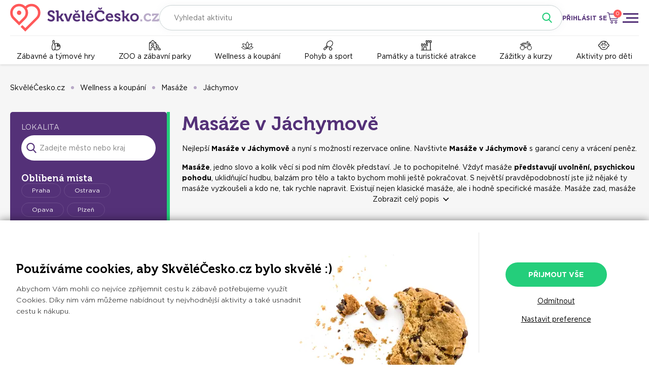

--- FILE ---
content_type: text/html; charset=UTF-8
request_url: https://www.skvelecesko.cz/masaze/jachymov
body_size: 12671
content:
<!DOCTYPE html><html lang="cs" style=""><head><meta charset="utf-8" /><title>Masáže v Jáchymově | SkvěléČesko.cz</title><base href="https://www.skvelecesko.cz/" /><meta name="author" content="SkvěléČesko.cz" /><meta name="robots" content="index,follow" /><meta name="robots" content="max-image-preview:large" />  <meta name="viewport" content="width=device-width, initial-scale=1" /><meta name="theme-color" content="#ff5859" /><meta property="og:site_name" content="SkvěléČesko.cz" /><meta property="og:type" content="article" /><meta property="og:title" content="Masáže v Jáchymově | SkvěléČesko.cz" />  <link rel="canonical" href="https://www.skvelecesko.cz/masaze/jachymov" /><meta property="og:url" content="https://www.skvelecesko.cz/masaze/jachymov" />   <meta name="description" content="Nejlepší Masáže v Jáchymově a nyní s možností rezervace online. Navštivte Masáže v Jáchymově s garancí ceny a vrácení peněz." /><meta property="og:description" content="Nejlepší Masáže v Jáchymově a nyní s možností rezervace online. Navštivte Masáže v Jáchymově s garancí ceny a vrácení peněz." />   <link href="inc/css/core.css?v=1768524022" rel="stylesheet" /><link rel="icon" type="image/png" href="favicon-16x16.png" sizes="16x16" /><link rel="icon" type="image/png" href="favicon-32x32.png" sizes="32x32" />  <meta name="p:domain_verify" content="e6227d21b606329cd623c3a662106356" />  <script> window.dataLayer = window.dataLayer || []; function gtag(){dataLayer.push(arguments);} gtag('consent', 'default', { ad_user_data: 'denied', ad_personalization: 'denied', ad_storage: 'denied', analytics_storage: 'denied', security_storage: 'granted' }); gtag('consent', 'update', { ad_user_data: 'denied', ad_personalization: 'denied', ad_storage: 'denied', analytics_storage: 'denied' }); gtag('js', new Date()); gtag('config', 'G-FYPXDH5P4B'); (function(w,d,s,l,i){w[l]=w[l]||[];w[l].push({'gtm.start': new Date().getTime(),event:'gtm.js'});var f=d.getElementsByTagName(s)[0], j=d.createElement(s),dl=l!='dataLayer'?'&l='+l:'';j.async=true;j.src= 'https://www.googletagmanager.com/gtm.js?id='+i+dl;f.parentNode.insertBefore(j,f); })(window,document,'script','dataLayer','GTM-TDZGVTT'); </script><script async src="https://www.googletagmanager.com/gtag/js?id=G-FYPXDH5P4B"></script>  <script> !function(f,b,e,v,n,t,s) {if(f.fbq)return;n=f.fbq=function(){n.callMethod? n.callMethod.apply(n,arguments):n.queue.push(arguments)}; if(!f._fbq)f._fbq=n;n.push=n;n.loaded=!0;n.version='2.0'; n.queue=[];t=b.createElement(e);t.async=!0; t.src=v;s=b.getElementsByTagName(e)[0]; s.parentNode.insertBefore(t,s)}(window, document,'script', 'https://connect.facebook.net/en_US/fbevents.js'); fbq('consent', 'revoke'); fbq('init', '323682872340839'); fbq('track', 'PageView');  </script><script> var seznam_retargeting_id = 104591; var rc = rc || {}; rc.consent = 0; </script><script src="https://c.imedia.cz/js/retargeting.js"></script><script> window.smartlook||(function(d) { var o=smartlook=function(){ o.api.push(arguments)},h=d.getElementsByTagName('head')[0]; var c=d.createElement('script');o.api=new Array();c.async=true;c.type='text/javascript'; c.charset='utf-8';c.src='https://web-sdk.smartlook.com/recorder.js';h.appendChild(c); })(document); smartlook('init', '6590377543e6fb36219c0da4d7a8cc91a9466a5b', { cookies: false, region: 'eu' }); </script><script>  window.uetq = window.uetq || []; window.uetq.push('consent', 'default', { ad_storage: 'denied' }); window.uetq.push('consent', 'update', { ad_storage: 'denied' }); (function(w,d,t,r,u) { var f,n,i; w[u]=w[u]||[],f=function() { var o={ti:"343132807", enableAutoSpaTracking: true}; o.q=w[u],w[u]=new UET(o),w[u].push("pageLoad") }, n=d.createElement(t),n.src=r,n.async=1,n.onload=n.onreadystatechange=function() { var s=this.readyState; s&&s!=="loaded"&&s!=="complete"||(f(),n.onload=n.onreadystatechange=null) }, i=d.getElementsByTagName(t)[0],i.parentNode.insertBefore(n,i) }) (window,document,"script","//bat.bing.com/bat.js","uetq"); </script><script async src="inc/js/core.js?v=1768524022"></script> </head><body class=""><noscript><iframe src="https://www.googletagmanager.com/ns.html?id=GTM-TDZGVTT" height="0" width="0" style="display:none;visibility:hidden"></iframe></noscript>   <div class="main-menu x-mousedrag"><a class="close" href="javascript:" x:fn="menuToggle"></a><div class="title">Rezervace aktivit</div>   <a class="link folder" href="zabavne-a-tymove-hry" x:fn="folderToggle">Zábavné a týmové hry</a><div class="folder-content blind"><a class="link sub" href="zabavne-a-tymove-hry">Všechny podkategorie</a>  <a class="link sub" href="zabavne-a-tymove-hry?id_category[]=1207&amp;id_category[]=1107">Bowling</a>  <a class="link sub" href="zabavne-a-tymove-hry?id_category[]=1207&amp;id_category[]=1208">Golf pro partu</a>  <a class="link sub" href="zabavne-a-tymove-hry?id_category[]=1207&amp;id_category[]=1103">Hospodský kvíz</a>  <a class="link sub" href="zabavne-a-tymove-hry?id_category[]=1207&amp;id_category[]=1104">Laser game</a>  <a class="link sub" href="zabavne-a-tymove-hry?id_category[]=1207&amp;id_category[]=1108">Lukohra</a>  <a class="link sub" href="zabavne-a-tymove-hry?id_category[]=1207&amp;id_category[]=1148">Motokáry</a>  <a class="link sub" href="zabavne-a-tymove-hry?id_category[]=1207&amp;id_category[]=1234">Nerf</a>  <a class="link sub" href="zabavne-a-tymove-hry?id_category[]=1207&amp;id_category[]=1191">Netradiční hry pro partu</a>  <a class="link sub" href="zabavne-a-tymove-hry?id_category[]=1207&amp;id_category[]=1190">Paintball a airsoft</a>  <a class="link sub" href="zabavne-a-tymove-hry?id_category[]=1207&amp;id_category[]=1210">Sport pro partu</a>  <a class="link sub" href="zabavne-a-tymove-hry?id_category[]=1207&amp;id_category[]=1246">Teambuildingy a skupinové aktivity</a>  <a class="link sub" href="zabavne-a-tymove-hry?id_category[]=1207&amp;id_category[]=1189">Únikové hry</a>  </div>    <a class="link folder" href="zoo-a-zabavni-parky" x:fn="folderToggle">ZOO a zábavní parky</a><div class="folder-content blind"><a class="link sub" href="zoo-a-zabavni-parky">Všechny podkategorie</a>  <a class="link sub" href="zoo-a-zabavni-parky?id_category[]=1206&amp;id_category[]=1203">Lanová a sportovní centra</a>  <a class="link sub" href="zoo-a-zabavni-parky?id_category[]=1206&amp;id_category[]=1204">Zábavně vzdělávací parky</a>  <a class="link sub" href="zoo-a-zabavni-parky?id_category[]=1206&amp;id_category[]=1202">Zábavní parky a dětská centra</a>  <a class="link sub" href="zoo-a-zabavni-parky?id_category[]=1206&amp;id_category[]=1205">ZOO a farmaparky</a>  </div>    <a class="link folder" href="wellness-a-koupani" x:fn="folderToggle">Wellness a koupání</a><div class="folder-content blind"><a class="link sub" href="wellness-a-koupani">Všechny podkategorie</a>  <a class="link sub" href="wellness-a-koupani?id_category[]=1171&amp;id_category[]=1169">Aquaparky, bazény a koupaliště</a>  <a class="link sub" href="wellness-a-koupani?id_category[]=1171&amp;id_category[]=1004">Kosmetické služby</a>  <a class="link sub" href="wellness-a-koupani?id_category[]=1171&amp;id_category[]=1005">Masáže</a>  <a class="link sub" href="wellness-a-koupani?id_category[]=1171&amp;id_category[]=1007">Solárium</a>  <a class="link sub" href="wellness-a-koupani?id_category[]=1171&amp;id_category[]=1008">Solná jeskyně</a>  <a class="link sub" href="wellness-a-koupani?id_category[]=1171&amp;id_category[]=1170">Wellness centra, sauny a vířivky</a>  </div>    <a class="link folder" href="pohyb-a-sport" x:fn="folderToggle">Pohyb a sport</a><div class="folder-content blind"><a class="link sub" href="pohyb-a-sport">Všechny podkategorie</a>  <a class="link sub" href="pohyb-a-sport?id_category[]=1188&amp;id_category[]=1176">Bojové sporty</a>  <a class="link sub" href="pohyb-a-sport?id_category[]=1188&amp;id_category[]=1186">Cyklistika, koloběžky a rekreační sporty</a>  <a class="link sub" href="pohyb-a-sport?id_category[]=1188&amp;id_category[]=1175">Fitness</a>  <a class="link sub" href="pohyb-a-sport?id_category[]=1188&amp;id_category[]=1177">Golf a minigolf</a>  <a class="link sub" href="pohyb-a-sport?id_category[]=1188&amp;id_category[]=1183">Gymnastické sporty</a>  <a class="link sub" href="pohyb-a-sport?id_category[]=1188&amp;id_category[]=1179">Kolektivní sporty</a>  <a class="link sub" href="pohyb-a-sport?id_category[]=1188&amp;id_category[]=1181">Kulečník a šipky</a>  <a class="link sub" href="pohyb-a-sport?id_category[]=1188&amp;id_category[]=1182">Lezení</a>  <a class="link sub" href="pohyb-a-sport?id_category[]=1188&amp;id_category[]=1212">Půjčovny</a>  <a class="link sub" href="pohyb-a-sport?id_category[]=1188&amp;id_category[]=1178">Raketové sporty</a>  <a class="link sub" href="pohyb-a-sport?id_category[]=1188&amp;id_category[]=1070">Rybaření</a>  <a class="link sub" href="pohyb-a-sport?id_category[]=1188&amp;id_category[]=1184">Šachy a šachové kurzy</a>  <a class="link sub" href="pohyb-a-sport?id_category[]=1188&amp;id_category[]=1085">Taneční kurz</a>  <a class="link sub" href="pohyb-a-sport?id_category[]=1188&amp;id_category[]=1187">Vodní sporty</a>  <a class="link sub" href="pohyb-a-sport?id_category[]=1188&amp;id_category[]=1185">Výlety a procházky</a>  <a class="link sub" href="pohyb-a-sport?id_category[]=1188&amp;id_category[]=1180">Zimní sporty</a>  </div>    <a class="link folder" href="pamatky-a-turisticke-atrakce" x:fn="folderToggle">Památky a turistické atrakce</a><div class="folder-content blind"><a class="link sub" href="pamatky-a-turisticke-atrakce">Všechny podkategorie</a>  <a class="link sub" href="pamatky-a-turisticke-atrakce?id_category[]=1174&amp;id_category[]=1172">Hrady, zámky a památky</a>  <a class="link sub" href="pamatky-a-turisticke-atrakce?id_category[]=1174&amp;id_category[]=1173">Muzea a galerie</a>  <a class="link sub" href="pamatky-a-turisticke-atrakce?id_category[]=1174&amp;id_category[]=1023">Prohlídka jeskyní</a>  </div>    <a class="link folder" href="zazitky-a-kurzy" x:fn="folderToggle">Zážitky a kurzy</a><div class="folder-content blind"><a class="link sub" href="zazitky-a-kurzy">Všechny podkategorie</a>  <a class="link sub" href="zazitky-a-kurzy?id_category[]=1200&amp;id_category[]=1133">Akce</a>  <a class="link sub" href="zazitky-a-kurzy?id_category[]=1200&amp;id_category[]=1195">Auto-moto zážitky</a>  <a class="link sub" href="zazitky-a-kurzy?id_category[]=1200&amp;id_category[]=1197">Čtyřkolky</a>  <a class="link sub" href="zazitky-a-kurzy?id_category[]=1200&amp;id_category[]=1209">Degustační zážitky</a>  <a class="link sub" href="zazitky-a-kurzy?id_category[]=1200&amp;id_category[]=1233">Exkurze</a>  <a class="link sub" href="zazitky-a-kurzy?id_category[]=1200&amp;id_category[]=1199">Kurzy</a>  <a class="link sub" href="zazitky-a-kurzy?id_category[]=1200&amp;id_category[]=1148">Motokáry</a>  <a class="link sub" href="zazitky-a-kurzy?id_category[]=1200&amp;id_category[]=1196">Segway</a>  <a class="link sub" href="zazitky-a-kurzy?id_category[]=1200&amp;id_category[]=1194">Virtuální realita a simulátory</a>  <a class="link sub" href="zazitky-a-kurzy?id_category[]=1200&amp;id_category[]=1198">Zážitkové střílení</a>  <a class="link sub" href="zazitky-a-kurzy?id_category[]=1200&amp;id_category[]=1211">Zážitky na vodě</a>  <a class="link sub" href="zazitky-a-kurzy?id_category[]=1200&amp;id_category[]=1193">Zážitky se zvířaty</a>  <a class="link sub" href="zazitky-a-kurzy?id_category[]=1200&amp;id_category[]=1192">Zážitky ve vzduchu</a>  </div>    <a class="link folder" href="aktivity-pro-deti-a-rodinu" x:fn="folderToggle">Aktivity pro děti</a><div class="folder-content blind"><a class="link sub" href="aktivity-pro-deti-a-rodinu">Všechny podkategorie</a>  <a class="link sub" href="aktivity-pro-deti-a-rodinu?id_category[]=1201&amp;id_category[]=1169">Aquaparky, bazény a koupaliště</a>  <a class="link sub" href="aktivity-pro-deti-a-rodinu?id_category[]=1201&amp;id_category[]=1216">Dětská hřiště a zábavní parky</a>  <a class="link sub" href="aktivity-pro-deti-a-rodinu?id_category[]=1201&amp;id_category[]=1213">Dětská muzea a galerie</a>  <a class="link sub" href="aktivity-pro-deti-a-rodinu?id_category[]=1201&amp;id_category[]=1215">Golf pro děti</a>  <a class="link sub" href="aktivity-pro-deti-a-rodinu?id_category[]=1201&amp;id_category[]=1217">Lanová centra, jump arény a sportovní parky</a>  <a class="link sub" href="aktivity-pro-deti-a-rodinu?id_category[]=1201&amp;id_category[]=1218">Naučná zábava</a>  <a class="link sub" href="aktivity-pro-deti-a-rodinu?id_category[]=1201&amp;id_category[]=1240">Únikové hry pro děti</a>  <a class="link sub" href="aktivity-pro-deti-a-rodinu?id_category[]=1201&amp;id_category[]=1205">ZOO a farmaparky</a>  </div>    <div class="separator"></div><div class="title">Pro zákazníky</div>  <a class="link" href="benefitni-programy">Benefitní programy</a>  <a class="link" href="co-je-skvelecesko-cz">Co je SkvěléČesko.cz</a>  <a class="link" href="jak-uplatnit-poukaz">Jak uplatnit poukaz</a>  <a class="link" href="poukaz">Originální dárkové poukazy</a>  <a class="link" href="ochrana-osobnich-udaju-full">Poučení o zpracování osobních údajů</a>  <a class="link" href="reklamace">Reklamace</a>  <a class="link" href="blog">Tipy na výlet</a>  <a class="link" href="obchodni-podminky-full">Všeobecné obchodní podmínky</a>  <div class="separator"></div><div class="title">Pro partnery</div>  <a class="link" href="prodavejte-na-skvelecesko-cz">Prodávejte na SkvěléČesko.cz</a>  <a class="link" href="booqito">Booqito – Moderní komplexní systém pro volnočasové aktivity</a>  <a class="link" href="affiliate-program">Affiliate program</a>  <a class="link" href="certifikovany-partner">Certifikovaný partner</a>  <a href="javascript:" class="title folder" x:fn="folderToggle">SkvěléČesko.cz</a><div class="folder-content blind">  <a class="link" href="kde-nas-najdete">Kde všude jsme</a>  <a class="link" href="kontakty">Kontakty</a>  <a class="link" href="ochrana-osobnich-udaju">Poučení o zpracování osobních údajů</a>  <a class="link" href="obchodni-podminky">Všeobecné obchodní podmínky</a>  <a class="link" href="pro-media">Pro média</a>  </div>  </div><header class="header"><div class="wrapper"><div class="top"><a class="logo" href="./" title="SkvěléČesko.cz - online rezervace aktivit"></a>  <div class="fulltext" x:controller:context=".x-controller.activities">  <div class="fw-select select-filterable fi-search fixed-bubbles" x:options:id="search" x:bubble:bodyclass="bub-fulltext"><input type="text" name="search" class="js-setstate input input-value" value="" placeholder="Vyhledat aktivitu" x:change:fn="fulltextChange" /><div class="dropdown dropdown-fullscreen blind"><div class="dropdown-header"><a class="close" href="javascript:" x:fn="bubbleClose"></a> Vyhledávání </div><div class="dropdown-content"><div class="filter fullscreen-filter"><input type="text" class="select-input-filter-2" placeholder="Vyhledejte konkrétní aktivitu" /></div><ul class="options">  </ul></div></div></div>  </div>  <a class="search-icon" href="javascript:" x:fn="phoneSearch"></a>  <a class="login-icon" href="javascript:" x:fn="login"></a><a class="login-link" href="javascript:" x:fn="login">PŘIHLÁSIT SE</a>  <a class="cart" href="javascript:" x:fn="cartPopup"><div class="cart-qty-count">0</div></a><a class="menu-open" href="javascript:" x:fn="menuToggle" title="Zobrazit menu"></a></div><div class="-af">  <a class="item icon-1207" href="zabavne-a-tymove-hry">Zábavné a týmové hry</a>  <a class="item icon-1206" href="zoo-a-zabavni-parky">ZOO a zábavní parky</a>  <a class="item icon-1171" href="wellness-a-koupani">Wellness a koupání</a>  <a class="item icon-1188" href="pohyb-a-sport">Pohyb a sport</a>  <a class="item icon-1174" href="pamatky-a-turisticke-atrakce">Památky a turistické atrakce</a>  <a class="item icon-1200" href="zazitky-a-kurzy">Zážitky a kurzy</a>  <a class="item icon-1201" href="aktivity-pro-deti-a-rodinu">Aktivity pro děti</a>  </div></div></header><div class="header-spacer"></div>      <div class="x-controller activities" x:controller:keepscroll x:controller:id="1" id="x1" data-state="{&quot;id_category&quot;:[1005],&quot;id_operator&quot;:[],&quot;region&quot;:555215,&quot;category&quot;:[],&quot;target&quot;:[],&quot;place&quot;:[],&quot;weather&quot;:[],&quot;eg_category&quot;:[],&quot;theme&quot;:[],&quot;language&quot;:[],&quot;game_type_3&quot;:[]}"><div class="wrapper"><ul class="-_y"><li><a class="-_z" href="./">SkvěléČesko.cz</a></li> <li><a class="-_z" href="wellness-a-koupani">Wellness a koupání</a><div class="-_0 blind"> <div><a href="aktivity-pro-deti-a-rodinu" class="-_1">Aktivity pro děti</a></div>  <div><a href="pamatky-a-turisticke-atrakce" class="-_1">Památky a turistické atrakce</a></div>  <div><a href="pohyb-a-sport" class="-_1">Pohyb a sport</a></div>  <div><a href="wellness-a-koupani" class="-_1 active">Wellness a koupání</a></div>  <div><a href="zabavne-a-tymove-hry" class="-_1">Zábavné a týmové hry</a></div>  <div><a href="zazitky-a-kurzy" class="-_1">Zážitky a kurzy</a></div>  <div><a href="zoo-a-zabavni-parky" class="-_1">ZOO a zábavní parky</a></div> </div></li><li><a class="-_z" href="masaze">Masáže</a><div class="-_0 blind"> <div><a href="aquaparky-bazeny-a-koupaliste" class="-_1">Aquaparky, bazény a koupaliště</a></div>  <div><a href="kosmeticke-sluzby" class="-_1">Kosmetické služby</a></div>  <div><a href="masaze" class="-_1 active">Masáže</a></div>  <div><a href="solarium" class="-_1">Solárium</a></div>  <div><a href="solna-jeskyne" class="-_1">Solná jeskyně</a></div>  <div><a href="wellness-centra-sauny-a-virivky" class="-_1">Wellness centra, sauny a vířivky</a></div> </div></li><li><a class="-_z" href="masaze/jachymov">Jáchymov</a></li> </ul></div><div class="wrapper wrapper-activities"><div class="filters"><div class="filters-header"><a class="close" href="javascript:" x:fn="filtersToggle"></a> Filtry </div><div class="filters-content scrollable">  <div class="-bn"><div class="label">LOKALITA</div><div class="-bf">  <div class="fw-select select-filterable fi-region" x:options:id="region"><a href="javascript:" class="input"><span class="input-placeholder">Zadejte město nebo kraj</span></a><input type="text" class="select-input-filter" placeholder="Napište název lokality" /><input type="hidden" name="region" class="input-value js-change-exec js-setstate" value="555215" x:change:fn="regionChange" /><div class="dropdown dropdown-fullscreen blind"><div class="dropdown-header"><a class="close" href="javascript:" x:fn="bubbleClose"></a> Lokalita </div><div class="dropdown-content"><div class="filter fullscreen-filter"><input type="text" class="select-input-filter-2" placeholder="Zadejte název města či kraje" /></div><ul class="options">  <li class="item" data-v="-1" xa="Moje poloha"><div class="my-location">Moje poloha</div></li>  <li class="item" data-v="3100" xa="Praha"><div class="location-autocomplete default"><strong>Praha</strong><span>okres</span><div class="arrow"></div></div></li>  <li class="item" data-v="3702" xa="Brno-město"><div class="location-autocomplete default"><strong>Brno-město</strong><span>okres</span><div class="arrow"></div></div></li>  <li class="item" data-v="3806" xa="Opava"><div class="location-autocomplete default"><strong>Opava</strong><span>okres</span><div class="arrow"></div></div></li>  <li class="item" data-v="3505" xa="Liberec"><div class="location-autocomplete default"><strong>Liberec</strong><span>okres</span><div class="arrow"></div></div></li>  <li class="item" data-v="27" xa="Středočeský kraj"><div class="location-autocomplete default"><strong>Středočeský kraj</strong><span>kraj</span><div class="arrow"></div></div></li>  <li class="item" data-v="555215">Jáchymov (okr. Karlovy Vary)</li>  </ul></div></div></div>  </div><div class="subtitle">Oblíbená místa</div><div class="places short">  <a class="item js-exec js-setstate" href="javascript:" data-state="region=554782">Praha</a>  <a class="item js-exec js-setstate" href="javascript:" data-state="region=554821">Ostrava</a>  <a class="item js-exec js-setstate" href="javascript:" data-state="region=505927">Opava</a>  <a class="item js-exec js-setstate" href="javascript:" data-state="region=554791">Plzeň</a>  <a class="item js-exec js-setstate" href="javascript:" data-state="region=569810">Hradec Králové</a>  <a class="item js-exec js-setstate" href="javascript:" data-state="region=500496">Olomouc</a>  <a class="item js-exec js-setstate" href="javascript:" data-state="region=555088">Havířov</a>  <a class="item js-exec js-setstate" href="javascript:" data-state="region=565971">Louny</a>  <a class="item js-exec js-setstate" href="javascript:" data-state="region=582786">Brno</a>  <a class="item js-exec js-setstate" href="javascript:" data-state="region=585751">Slavičín</a>  <a class="item js-exec js-setstate" href="javascript:" data-state="region=589217">Zlobice</a>  <a class="item js-exec js-setstate" href="javascript:" data-state="region=560294">Březová</a>  <a class="item js-exec js-setstate" href="javascript:" data-state="region=544256">České Budějovice</a>  <a class="item js-exec js-setstate" href="javascript:" data-state="region=562335">Děčín</a>  <a class="item js-exec js-setstate" href="javascript:" data-state="region=507016">Hlučín</a>  <a class="item js-exec js-setstate" href="javascript:" data-state="region=574988">Holice</a>  <a class="item js-exec js-setstate" href="javascript:" data-state="region=542687">Horní Bečva</a>  <a class="item js-exec js-setstate" href="javascript:" data-state="region=507270">Hradec nad Moravicí</a>  <a class="item js-exec js-setstate" href="javascript:" data-state="region=534447">Chodouň</a>  <a class="item js-exec js-setstate" href="javascript:" data-state="region=555215">Jáchymov</a>  <a class="item js-exec js-setstate" href="javascript:" data-state="region=574121">Jaroměř</a>  <a class="item js-exec js-setstate" href="javascript:" data-state="region=598917">Karviná</a>  <a class="item js-exec js-setstate" href="javascript:" data-state="region=555771">Klatovy</a>  <a class="item js-exec js-setstate" href="javascript:" data-state="region=583251">Kuřim</a>  <a class="item js-exec js-setstate" href="javascript:" data-state="region=555134">Pardubice</a>  <a class="item js-exec js-setstate" href="javascript:" data-state="region=590266">Třebíč</a>  <a class="item js-exec js-setstate" href="javascript:" data-state="region=554804">Ústí nad Labem</a>  <a class="item js-exec js-setstate" href="javascript:" data-state="region=565814">Úštěk</a>  </div><a class="more" href="javascript:" x:fn="placesMore">více oblíbených míst</a></div>  <div class="other">        <div class="group expanded"><a class="caption" href="javascript:" x:fn="groupToggle">POČASÍ</a>  <a class="arrow" href="javascript:" x:fn="groupToggle"></a></div><div class="group-content"><div class="weather"><label class="icon-checkbox"><input class="js-change-exec js-setstate" type="checkbox" name="weather[]" value="1" x:type="number" /><div class="icon sunny"></div></label><label class="icon-checkbox"><input class="js-change-exec js-setstate" type="checkbox" name="weather[]" value="2" x:type="number" /><div class="icon cloudy"></div></label><label class="icon-checkbox"><input class="js-change-exec js-setstate" type="checkbox" name="weather[]" value="4" x:type="number" /><div class="icon rainy"></div></label><label class="icon-checkbox"><input class="js-change-exec js-setstate" type="checkbox" name="weather[]" value="16" x:type="number" /><div class="icon windy"></div></label><label class="icon-checkbox"><input class="js-change-exec js-setstate" type="checkbox" name="weather[]" value="8" x:type="number" /><div class="icon snowy"></div></label></div></div><div class="-bo"></div>  <div class="group expanded"><a class="caption" href="javascript:" x:fn="groupToggle">MÍSTO KONÁNÍ</a>  <a class="arrow" href="javascript:" x:fn="groupToggle"></a></div><div class="group-content">  <label class="checkbox"><input class="js-change-exec js-setstate" type="checkbox" name="place[]" value="18" x:type="number"  /><span class="icon"></span><span class="text">on-line</span></label>  <label class="checkbox"><input class="js-change-exec js-setstate" type="checkbox" name="place[]" value="17" x:type="number"  /><span class="icon"></span><span class="text">venkovní</span></label>  <label class="checkbox"><input class="js-change-exec js-setstate" type="checkbox" name="place[]" value="16" x:type="number"  /><span class="icon"></span><span class="text">vnitřní</span></label>  </div>  <div class="-bo"></div><div class="group expanded"><a class="caption" href="javascript:" x:fn="groupToggle">CÍLOVÁ SKUPINA</a>  <a class="arrow" href="javascript:" x:fn="groupToggle"></a></div><div class="group-content">  <label class="checkbox"><input class="js-change-exec js-setstate" type="checkbox" name="target[]" value="15" x:type="number"  /><span class="icon"></span><span class="text">děti</span></label>  <label class="checkbox"><input class="js-change-exec js-setstate" type="checkbox" name="target[]" value="7" x:type="number"  /><span class="icon"></span><span class="text">jednotlivec</span></label>  <label class="checkbox"><input class="js-change-exec js-setstate" type="checkbox" name="target[]" value="8" x:type="number"  /><span class="icon"></span><span class="text">páry</span></label>  <label class="checkbox"><input class="js-change-exec js-setstate" type="checkbox" name="target[]" value="9" x:type="number"  /><span class="icon"></span><span class="text">rodina</span></label>  <label class="checkbox"><input class="js-change-exec js-setstate" type="checkbox" name="target[]" value="10" x:type="number"  /><span class="icon"></span><span class="text">skupina</span></label>  </div>   <input class="js-change-exec js-setstate fi-location" type="hidden" name="location" value="" /></div></div><div class="filters-footer"><a class="bt" href="javascript:" x:fn="filtersToggle">FILTROVAT</a></div><div class="ta-c">  <a class="toggle-map js-exec js-setstate" href="javascript:" data-state="view=1">zobrazit výpis na mapě</a>  </div></div><div class="right"><div class="-bj">  <div class="region field"><div class="label">Lokalita</div>  <div class="fw-select select-filterable fi-region" x:options:id="region"><a href="javascript:" class="input"><span class="input-placeholder">Zadejte město nebo kraj</span></a><input type="text" class="select-input-filter" placeholder="Napište název lokality" /><input type="hidden" name="region" class="input-value js-change-exec js-setstate" value="555215" x:change:fn="regionChange" /><div class="dropdown dropdown-fullscreen blind"><div class="dropdown-header"><a class="close" href="javascript:" x:fn="bubbleClose"></a> Lokalita </div><div class="dropdown-content"><div class="filter fullscreen-filter"><input type="text" class="select-input-filter-2" placeholder="Zadejte název města či kraje" /></div><ul class="options">  <li class="item" data-v="-1" xa="Moje poloha"><div class="my-location">Moje poloha</div></li>  <li class="item" data-v="3100" xa="Praha"><div class="location-autocomplete default"><strong>Praha</strong><span>okres</span><div class="arrow"></div></div></li>  <li class="item" data-v="3702" xa="Brno-město"><div class="location-autocomplete default"><strong>Brno-město</strong><span>okres</span><div class="arrow"></div></div></li>  <li class="item" data-v="3806" xa="Opava"><div class="location-autocomplete default"><strong>Opava</strong><span>okres</span><div class="arrow"></div></div></li>  <li class="item" data-v="3505" xa="Liberec"><div class="location-autocomplete default"><strong>Liberec</strong><span>okres</span><div class="arrow"></div></div></li>  <li class="item" data-v="27" xa="Středočeský kraj"><div class="location-autocomplete default"><strong>Středočeský kraj</strong><span>kraj</span><div class="arrow"></div></div></li>  <li class="item" data-v="555215">Jáchymov (okr. Karlovy Vary)</li>  </ul></div></div></div>  </div><div class="date field"><div class="label">Datum</div>  <div class="fw-dropdown multi-date x-service js-change-exec js-setstate" x:service="SvMultiDate" data-sender="date-ext"><a href="javascript:" class="input icon-date"><span class="input-placeholder">Kdykoliv</span><span class="input-choice"></span></a><div class="dropdown dropdown-fullscreen blind"><div class="dropdown-header"><a class="close" href="javascript:" x:fn="bubbleClose"></a> Datum </div><div class="dropdown-content"><div class="fx"><div class="from"><div class="date-input"> Datum od <input type="text" class="input-small fi-date_from" name="date_from" value="" readonly /></div></div><div class="to"><div class="date-input"> Datum do <input type="text" class="input-small fi-date_to" name="date_to" value="" readonly /></div></div></div><div class="fx"><div class="from"><div class="calendar-view"></div></div><div class="to"><div class="calendar-view"></div></div></div></div><div class="dropdown-footer"><a class="bt-anytime" href="javascript:">Nezadávat datum</a><a class="bt-close" href="javascript:">POTVRDIT DATUM</a></div></div></div>  </div>  <a class="filters-toggle" href="javascript:" x:fn="filtersToggle"></a>  </div><div class="-bc">  <div class="-bi">  <h1 class="title">   Masáže    v Jáchymově  </h1>   <p> Nejlepší <strong>Masáže v Jáchymově</strong> a nyní s možností rezervace online. Navštivte <strong>Masáže v Jáchymově</strong> s garancí ceny a vrácení peněz. </p>   <div class="shorted auto-shorted"> <p><strong>Masáže</strong>, jedno slovo a kolik věcí si pod ním člověk představí. Je to pochopitelné. Vždyť masáže<strong> představují uvolnění, psychickou pohodu</strong>, uklidňující hudbu, balzám pro tělo a takto bychom mohli ještě pokračovat. S největší pravděpodobností jste již nějaké ty masáže vyzkoušeli a kdo ne, tak rychle napravit. Existují nejen klasické masáže, ale i hodně specifické masáže. Masáže zad, masáže nohou, masáže celého těla, masáže horkými kameny či třeba medové masáže atd. Zkušený masér či zkušená masérka vám nejlépe poradí co je pro vás nejlepší a po jejich péči budete odcházet jako znovuzrození. <strong>Udělejte něco pro sebe</strong>, pro své tělo i pro svou duši, <strong>objednejte se na masáže</strong>. Naše nabídka vám pomůže s výběrem.</p> </div><div class="ta-c"><a class="shorted-toggle" href="javascript:" x:fn="shortedToggle">Zobrazit celý popis</a></div>  </div><div class="-bf invisible">  <div class="fw-select select-filterable fi-region" x:options:id="region"><a href="javascript:" class="input"><span class="input-placeholder">Zadejte město nebo kraj</span></a><input type="text" class="select-input-filter" placeholder="Napište název lokality" /><input type="hidden" name="region" class="input-value js-change-exec js-setstate" value="555215" x:change:fn="regionChange" /><div class="dropdown dropdown-fullscreen blind"><div class="dropdown-header"><a class="close" href="javascript:" x:fn="bubbleClose"></a> Lokalita </div><div class="dropdown-content"><div class="filter fullscreen-filter"><input type="text" class="select-input-filter-2" placeholder="Zadejte název města či kraje" /></div><ul class="options">  <li class="item" data-v="-1" xa="Moje poloha"><div class="my-location">Moje poloha</div></li>  <li class="item" data-v="3100" xa="Praha"><div class="location-autocomplete default"><strong>Praha</strong><span>okres</span><div class="arrow"></div></div></li>  <li class="item" data-v="3702" xa="Brno-město"><div class="location-autocomplete default"><strong>Brno-město</strong><span>okres</span><div class="arrow"></div></div></li>  <li class="item" data-v="3806" xa="Opava"><div class="location-autocomplete default"><strong>Opava</strong><span>okres</span><div class="arrow"></div></div></li>  <li class="item" data-v="3505" xa="Liberec"><div class="location-autocomplete default"><strong>Liberec</strong><span>okres</span><div class="arrow"></div></div></li>  <li class="item" data-v="27" xa="Středočeský kraj"><div class="location-autocomplete default"><strong>Středočeský kraj</strong><span>kraj</span><div class="arrow"></div></div></li>  <li class="item" data-v="555215">Jáchymov (okr. Karlovy Vary)</li>  </ul></div></div></div>  <input type="hidden" name="location" class="fi-location" /><div class="places">  <a class="item js-exec js-setstate" href="javascript:" data-state="region=554782">Praha</a>  <a class="item js-exec js-setstate" href="javascript:" data-state="region=554821">Ostrava</a>  <a class="item js-exec js-setstate" href="javascript:" data-state="region=505927">Opava</a>  <a class="item js-exec js-setstate" href="javascript:" data-state="region=554791">Plzeň</a>  <a class="item js-exec js-setstate" href="javascript:" data-state="region=569810">Hradec Králové</a>  <a class="item js-exec js-setstate" href="javascript:" data-state="region=500496">Olomouc</a>  <a class="item js-exec js-setstate" href="javascript:" data-state="region=555088">Havířov</a>  <a class="item js-exec js-setstate" href="javascript:" data-state="region=565971">Louny</a>  <a class="item js-exec js-setstate" href="javascript:" data-state="region=582786">Brno</a>  <a class="item js-exec js-setstate" href="javascript:" data-state="region=585751">Slavičín</a>  <a class="item js-exec js-setstate" href="javascript:" data-state="region=589217">Zlobice</a>  <a class="item js-exec js-setstate" href="javascript:" data-state="region=560294">Březová</a>  <a class="item js-exec js-setstate" href="javascript:" data-state="region=544256">České Budějovice</a>  <a class="item js-exec js-setstate" href="javascript:" data-state="region=562335">Děčín</a>  <a class="item js-exec js-setstate" href="javascript:" data-state="region=507016">Hlučín</a>  <a class="item js-exec js-setstate" href="javascript:" data-state="region=574988">Holice</a>  <a class="item js-exec js-setstate" href="javascript:" data-state="region=542687">Horní Bečva</a>  <a class="item js-exec js-setstate" href="javascript:" data-state="region=507270">Hradec nad Moravicí</a>  <a class="item js-exec js-setstate" href="javascript:" data-state="region=534447">Chodouň</a>  <a class="item js-exec js-setstate" href="javascript:" data-state="region=555215">Jáchymov</a>  <a class="item js-exec js-setstate" href="javascript:" data-state="region=574121">Jaroměř</a>  <a class="item js-exec js-setstate" href="javascript:" data-state="region=598917">Karviná</a>  <a class="item js-exec js-setstate" href="javascript:" data-state="region=555771">Klatovy</a>  <a class="item js-exec js-setstate" href="javascript:" data-state="region=583251">Kuřim</a>  <a class="item js-exec js-setstate" href="javascript:" data-state="region=555134">Pardubice</a>  <a class="item js-exec js-setstate" href="javascript:" data-state="region=590266">Třebíč</a>  <a class="item js-exec js-setstate" href="javascript:" data-state="region=554804">Ústí nad Labem</a>  <a class="item js-exec js-setstate" href="javascript:" data-state="region=565814">Úštěk</a>  </div></div>   <div class="-bg"><div class="title"> Akční nabídky </div><div class="items">  <a href="masaze-v-towell-plzen-uzijte-si-chvilku-klidu-a2058" class="item"><div class="img">  <img src="https://www.skvelecesko.cz/upload/1663156859_6321c27b97b99_424x254.jpg" alt="Masáže v ToWell Plzeň - užijte si chvilku klidu" loading="lazy" />  <div class="discount">- 10 %</div></div><div class="col-info"><div class="name">Masáže v ToWell Plzeň - užijte si chvilku klidu</div></div></a>  <a href="celotelova-masaz-zabal-a-kosmetika-s-vuni-manga-v-beauty-salonu-plzen-a5605" class="item"><div class="img">  <img src="https://www.skvelecesko.cz/upload/1738575849_67a08fe99a51c_424x254.jpg" alt="Celotělová masáž, zábal a kosmetika s vůní manga v Beauty salonu Plzeň" loading="lazy" />  <div class="discount">- 500 Kč</div></div><div class="col-info"><div class="name">Celotělová masáž, zábal a kosmetika s vůní manga v Beauty salonu Plzeň</div></div></a>  <a href="relaxacne-regeneracni-masaz-v-beauty-salonu-plzen-uvolnete-se-a-hyckejte-sve-telo-a5637" class="item"><div class="img">  <img src="https://www.skvelecesko.cz/upload/1738576413_67a0921d3d647_424x254.jpg" alt="Relaxačně regenerační masáž v Beauty salonu Plzeň - uvolněte se a hýčkejte své tělo" loading="lazy" />  <div class="discount">- 300 Kč</div></div><div class="col-info"><div class="name">Relaxačně regenerační masáž v Beauty salonu Plzeň - uvolněte se a hýčkejte své tělo</div></div></a>  <a href="celotelova-masaz-vc-obliceje-s-vonnymi-oleji-dle-vyberu-v-beauty-salonu-plzen-a5638" class="item"><div class="img">  <img src="https://www.skvelecesko.cz/upload/1738576757_67a09375d9780_424x254.jpg" alt="Celotělová masáž vč. obličeje s vonnými oleji dle výběru v Beauty salonu Plzeň" loading="lazy" />  <div class="discount">- 300 Kč</div></div><div class="col-info"><div class="name">Celotělová masáž vč. obličeje s vonnými oleji dle výběru v Beauty salonu Plzeň</div></div></a>  </div>  <div class="ta-c"><a class="show-more" href="javascript:" x:fn="featuredMore">Zobrazit další akční nabídky</a></div>  </div>  <a class="button-filters" href="javascript:" x:fn="filtersToggle">FILTROVAT</a></div>   <div class="-bk"><strong>Dostupné:</strong><div class="items"><a class="item js-exec js-setstate active" data-state="date=0" href="javascript:">Kdykoliv</a><a class="item js-exec js-setstate" data-state="date=1" href="javascript:">Dnes</a><a class="item js-exec js-setstate" data-state="date=2" href="javascript:">Zítra</a><a class="item js-exec js-setstate" data-state="date=3" href="javascript:">Víkend</a><a class="item" href="javascript:" x:fn="pickDate"> Vybrat … </a></div></div>  <div class="-ah">   <a class="-aj item" href="thajske-masaze-v-agricola-jachymov-pro-zdravi-i-odpocinek-a5875"><div class="img">  <img src="https://www.skvelecesko.cz/upload/1710341788_65f1be9c5d8a0_424x254.jpg" alt="Thajské masáže v Agricola Jáchymov - pro zdraví i odpočinek" loading="lazy" />   <div class="-ak tag-right">V MÍSTĚ</div>   </div>  <div class="info"><div class="name">Thajské masáže v Agricola Jáchymov - pro zdraví i odpočinek</div>  <div class="fx">    <div class="price"> od <strong>790</strong> Kč </div>   <div class="buy">OBJEDNAT</div>  </div><div class="rating"><div class="label"> Jáchymov </div>  <div class="-z6"> 5.0 <div class="star full"></div> <div class="star full"></div> <div class="star full"></div> <div class="star full"></div> <div class="star full"></div> </div>  </div></div></a>   <a class="-aj item" href="relaxacni-masaz-u-vas-doma-masaz-vhodna-uplne-pro-kazdeho-a5660"><div class="img">  <img src="https://www.skvelecesko.cz/upload/1739270784_67ab2a806e564_424x254.jpg" alt="Relaxační masáž u Vás doma - masáž vhodná úplně pro každého" loading="lazy" />   <div class="-ak tag-right">+ 61 KM</div>   </div>  <div class="info"><div class="name">Relaxační masáž u Vás doma - masáž vhodná úplně pro každého</div>  <div class="fx">    <div class="price"> od <strong>1 000</strong> Kč </div>   <div class="buy">OBJEDNAT</div>  </div><div class="rating"><div class="label"> Louny </div>  <div class="-z6"> 5.0 <div class="star full"></div> <div class="star full"></div> <div class="star full"></div> <div class="star full"></div> <div class="star full"></div> </div>  </div></div></a>   <a class="-aj item" href="tehotenska-masaz-u-vas-doma-uvolneni-a-pece-pro-budouci-maminky-a5662"><div class="img">  <img src="https://www.skvelecesko.cz/upload/1739285072_67ab6250b13d4_424x254.jpg" alt="Těhotenská masáž u Vás doma - uvolnění a péče pro budoucí maminky" loading="lazy" />   <div class="-ak tag-right">+ 61 KM</div>   </div>  <div class="info"><div class="name">Těhotenská masáž u Vás doma - uvolnění a péče pro budoucí maminky</div>  <div class="fx">    <div class="price"> od <strong>1 000</strong> Kč </div>   <div class="buy">OBJEDNAT</div>  </div><div class="rating"><div class="label"> Louny </div>  <div class="-z6"> 5.0 <div class="star full"></div> <div class="star full"></div> <div class="star full"></div> <div class="star full"></div> <div class="star full"></div> </div>  </div></div></a>   <a class="-aj item" href="hloubkova-masaz-u-vas-doma-pro-intenzivnejsi-osetreni-svalu-a5661"><div class="img">  <img src="https://www.skvelecesko.cz/upload/1739279785_67ab4da95c29c_424x254.jpg" alt="Hloubková masáž u Vás doma - pro intenzivnější ošetření svalů" loading="lazy" />   <div class="-ak tag-right">+ 61 KM</div>   </div>  <div class="info"><div class="name">Hloubková masáž u Vás doma - pro intenzivnější ošetření svalů</div>  <div class="fx">    <div class="price"> od <strong>1 000</strong> Kč </div>   <div class="buy">OBJEDNAT</div>  </div><div class="rating"><div class="label"> Louny </div>  <div class="-z6"> 5.0 <div class="star full"></div> <div class="star full"></div> <div class="star full"></div> <div class="star full"></div> <div class="star full"></div> </div>  </div></div></a>  <a href="benefitni-programy?utm_source=web&amp;utm_medium=banner&amp;utm_id=benefitni_programy" class="bnr-1"></a>   <a class="-aj item" href="bankovani-u-vas-doma-tradicni-metoda-pro-ulevu-od-bolesti-a-regeneraci-a5664"><div class="img">  <img src="https://www.skvelecesko.cz/upload/1739360759_67ac89f774b0c_424x254.jpg" alt="Baňkování u Vás doma - tradiční metoda pro úlevu od bolesti a regeneraci" loading="lazy" />   <div class="-ak tag-right">+ 61 KM</div>   </div>  <div class="info"><div class="name">Baňkování u Vás doma - tradiční metoda pro úlevu od bolesti a regeneraci</div>  <div class="fx">    <div class="price"> od <strong>600</strong> Kč </div>   <div class="buy">OBJEDNAT</div>  </div><div class="rating"><div class="label"> Louny </div>  <div class="-z6"> 5.0 <div class="star full"></div> <div class="star full"></div> <div class="star full"></div> <div class="star full"></div> <div class="star full"></div> </div>  </div></div></a>   <a class="-aj item" href="masaze-v-towell-plzen-uzijte-si-chvilku-klidu-a2058"><div class="img">  <img src="https://www.skvelecesko.cz/upload/1663156859_6321c27b97b99_424x254.jpg" alt="Masáže v ToWell Plzeň - užijte si chvilku klidu" loading="lazy" />   <div class="-ak green">ZÍTRA VOLNÉ TERMÍNY</div>  <div class="-ak tag-right">+ 74 KM</div>   </div>  <div class="info"><div class="name">Masáže v ToWell Plzeň - užijte si chvilku klidu</div>  <div class="fx">     <div class="price discounted"><div><strong>539 Kč</strong><s>599 Kč</s></div></div>   <div class="buy">OBJEDNAT</div>  </div><div class="rating"><div class="label"> Plzeň </div>  <div class="-z6"> 5.0 <div class="star full"></div> <div class="star full"></div> <div class="star full"></div> <div class="star full"></div> <div class="star full"></div> </div>  </div></div></a>   <a class="-aj item" href="masaze-ve-wellness-avalon-plzen-masaze-pro-jednotlivce-i-pary-vc-nahrati-ve-verejnem-wellness-a5251"><div class="img">  <img src="https://www.skvelecesko.cz/upload/1715774891_6644a5ab7befb_424x254.jpg" alt="Masáže ve Wellness Avalon Plzeň - masáže pro jednotlivce i páry vč. nahřátí ve veřejném wellness" loading="lazy" />   <div class="-ak green">VOLNÉ TERMÍNY NA VÍKEND</div>  <div class="-ak tag-right">+ 74 KM</div>   </div>  <div class="info"><div class="name">Masáže ve Wellness Avalon Plzeň - masáže pro jednotlivce i páry vč. nahřátí ve veřejném wellness</div>  <div class="fx">    <div class="price"> od <strong>690</strong> Kč </div>   <div class="buy">OBJEDNAT</div>  </div><div class="rating"><div class="label"> Plzeň </div>  <div class="-z6"> 5.0 <div class="star full"></div> <div class="star full"></div> <div class="star full"></div> <div class="star full"></div> <div class="star full"></div> </div>  </div></div></a>   <a class="-aj item" href="rucni-lymfaticka-masaz-v-beauty-salonu-plzen-a5636"><div class="img">  <img src="https://www.skvelecesko.cz/upload/1738922523_67a5da1b7676a_424x254.jpg" alt="Ruční lymfatická masáž v Beauty salonu Plzeň" loading="lazy" />   <div class="-ak tag-right">+ 76 KM</div>   </div>  <div class="info"><div class="name">Ruční lymfatická masáž v Beauty salonu Plzeň</div>  <div class="fx">    <div class="price"> od <strong>990</strong> Kč </div>   <div class="buy">OBJEDNAT</div>  </div><div class="rating"><div class="label"> Plzeň </div>  <div class="-z6"> 5.0 <div class="star full"></div> <div class="star full"></div> <div class="star full"></div> <div class="star full"></div> <div class="star full"></div> </div>  </div></div></a>   <a class="-aj item" href="coko-vanilkovy-ritual-v-beauty-salonu-plzen-masaz-peeling-a-zabal-a5604"><div class="img">  <img src="https://www.skvelecesko.cz/upload/1738922045_67a5d83d2845f_424x254.jpg" alt="Čoko-vanilkový rituál v Beauty salonu Plzeň - masáž, peeling a zábal" loading="lazy" />   <div class="-ak tag-right">+ 76 KM</div>   </div>  <div class="info"><div class="name">Čoko-vanilkový rituál v Beauty salonu Plzeň - masáž, peeling a zábal</div>  <div class="fx">    <div class="price"> od <strong>1 590</strong> Kč </div>   <div class="buy">OBJEDNAT</div>  </div><div class="rating"><div class="label"> Plzeň </div>  </div></div></a>   <a class="-aj item" href="wellness-balicek-c-1-v-beauty-salonu-plzen-kosmeticke-osetreni-uprava-a-barveni-oboci-a-ras-a5606"><div class="img">  <img src="https://www.skvelecesko.cz/upload/1737125349_678a6de5dbcc3_424x254.jpg" alt="Wellness balíček č.1 v Beauty salonu Plzeň - kosmetické ošetření, úprava a barvení obočí a řas" loading="lazy" />   <div class="-ak tag-right">+ 76 KM</div>   </div>  <div class="info"><div class="name">Wellness balíček č.1 v Beauty salonu Plzeň - kosmetické ošetření, úprava a barvení obočí a řas</div>  <div class="fx">    <div class="price"> od <strong>1 990</strong> Kč </div>   <div class="buy">OBJEDNAT</div>  </div><div class="rating"><div class="label"> Plzeň </div>  </div></div></a>   <a class="-aj item" href="wellness-balicek-c-2-v-beauty-salonu-plzen-masaz-a-kompletni-kosmeticke-osetreni-pleti-a5607"><div class="img">  <img src="https://www.skvelecesko.cz/upload/1738922874_67a5db7a90397_424x254.jpg" alt="Wellness balíček č.2 v Beauty salonu Plzeň - masáž a kompletní kosmetické ošetření pleti" loading="lazy" />   <div class="-ak tag-right">+ 76 KM</div>   </div>  <div class="info"><div class="name">Wellness balíček č.2 v Beauty salonu Plzeň - masáž a kompletní kosmetické ošetření pleti</div>  <div class="fx">    <div class="price"> od <strong>1 990</strong> Kč </div>   <div class="buy">OBJEDNAT</div>  </div><div class="rating"><div class="label"> Plzeň </div>  </div></div></a>   <a class="-aj item" href="ritual-z-ruzi-v-beauty-salonu-plzen-ritual-vnitrni-cistoty-a5603"><div class="img">  <img src="https://www.skvelecesko.cz/upload/1737121174_678a5d96cf856_424x254.jpg" alt="Rituál z růží v Beauty salonu Plzeň - Rituál vnitřní čistoty" loading="lazy" />   <div class="-ak tag-right">+ 76 KM</div>   </div>  <div class="info"><div class="name">Rituál z růží v Beauty salonu Plzeň - Rituál vnitřní čistoty</div>  <div class="fx">    <div class="price"> od <strong>1 990</strong> Kč </div>   <div class="buy">OBJEDNAT</div>  </div><div class="rating"><div class="label"> Plzeň </div>  </div></div></a>   <a class="-aj item" href="celotelova-masaz-zabal-a-kosmetika-s-vuni-manga-v-beauty-salonu-plzen-a5605"><div class="img">  <img src="https://www.skvelecesko.cz/upload/1738575849_67a08fe99a51c_424x254.jpg" alt="Celotělová masáž, zábal a kosmetika s vůní manga v Beauty salonu Plzeň" loading="lazy" />   <div class="-ak tag-right">+ 76 KM</div>   </div>  <div class="info"><div class="name">Celotělová masáž, zábal a kosmetika s vůní manga v Beauty salonu Plzeň</div>  <div class="fx">     <div class="price discounted"><div><strong>1 990 Kč</strong><s>2 490 Kč</s></div></div>   <div class="buy">OBJEDNAT</div>  </div><div class="rating"><div class="label"> Plzeň </div>  <div class="-z6"> 4.0 <div class="star full"></div> <div class="star full"></div> <div class="star full"></div> <div class="star full"></div> <div class="star"></div> </div>  </div></div></a>   <a class="-aj item" href="wellness-balicek-c-3-v-beauty-salonu-plzen-lymfaticka-masaz-zabal-48-a-lymfaticka-masaz-obliceje-a5608"><div class="img">  <img src="https://www.skvelecesko.cz/upload/1737125795_678a6fa3c6941_424x254.jpg" alt="Wellness balíček č.3 v Beauty salonu Plzeň - lymfatická masáž, zábal 48 a lymfatická masáž obličeje" loading="lazy" />   <div class="-ak tag-right">+ 76 KM</div>   </div>  <div class="info"><div class="name">Wellness balíček č.3 v Beauty salonu Plzeň - lymfatická masáž, zábal 48 a lymfatická masáž obličeje</div>  <div class="fx">    <div class="price"> od <strong>2 490</strong> Kč </div>   <div class="buy">OBJEDNAT</div>  </div><div class="rating"><div class="label"> Plzeň </div>  </div></div></a>   <a class="-aj item" href="relaxacne-regeneracni-masaz-v-beauty-salonu-plzen-uvolnete-se-a-hyckejte-sve-telo-a5637"><div class="img">  <img src="https://www.skvelecesko.cz/upload/1738576413_67a0921d3d647_424x254.jpg" alt="Relaxačně regenerační masáž v Beauty salonu Plzeň - uvolněte se a hýčkejte své tělo" loading="lazy" />   <div class="-ak tag-right">+ 76 KM</div>   </div>  <div class="info"><div class="name">Relaxačně regenerační masáž v Beauty salonu Plzeň - uvolněte se a hýčkejte své tělo</div>  <div class="fx">     <div class="price discounted"><div><strong>990 Kč</strong><s>1 290 Kč</s></div></div>   <div class="buy">OBJEDNAT</div>  </div><div class="rating"><div class="label"> Plzeň </div>  <div class="-z6"> 5.0 <div class="star full"></div> <div class="star full"></div> <div class="star full"></div> <div class="star full"></div> <div class="star full"></div> </div>  </div></div></a>   <a class="-aj item" href="celotelova-masaz-vc-obliceje-s-vonnymi-oleji-dle-vyberu-v-beauty-salonu-plzen-a5638"><div class="img">  <img src="https://www.skvelecesko.cz/upload/1738576757_67a09375d9780_424x254.jpg" alt="Celotělová masáž vč. obličeje s vonnými oleji dle výběru v Beauty salonu Plzeň" loading="lazy" />   <div class="-ak tag-right">+ 76 KM</div>   </div>  <div class="info"><div class="name">Celotělová masáž vč. obličeje s vonnými oleji dle výběru v Beauty salonu Plzeň</div>  <div class="fx">     <div class="price discounted"><div><strong>990 Kč</strong><s>1 290 Kč</s></div></div>   <div class="buy">OBJEDNAT</div>  </div><div class="rating"><div class="label"> Plzeň </div>  </div></div></a>   <a class="-aj item is-catalogue" href="levandulove-udoli-aromatherapie-v-aroma-domku-a1677"><div class="img">  <img src="https://www.skvelecesko.cz/upload/1636366972_6188fa7c0c91f_424x254.jpg" alt="Levandulové údolí - Aromatherapie v Aroma domku" loading="lazy" />   <div class="-ak tag-right">+ 90 KM</div>   </div>  <div class="info"><div class="name">Levandulové údolí - Aromatherapie v Aroma domku</div>  <div class="fx">  <div class="buy">DETAIL</div>  </div><div class="rating"><div class="label"> Chodouň </div>  <div class="-z6"> 3.7 <div class="star full"></div> <div class="star full"></div> <div class="star full"></div> <div class="star-part"><div class="star"></div><div class="star full" style="width: 70%"></div></div> <div class="star"></div> </div>  </div></div></a>   <a class="-aj item" href="tradicni-thajska-masaz-v-salonu-thajma-praha-uvolnete-se-a-zlepsete-hybnost-kloubu-a5639"><div class="img">  <img src="https://www.skvelecesko.cz/upload/1738682018_67a22ea2d30b0_424x254.jpg" alt="Tradiční thajská masáž v salónu Thajma Praha - uvolněte se a zlepšete hybnost kloubů" loading="lazy" />   <div class="-ak green">VOLNÉ TERMÍNY NA VÍKEND</div>  <div class="-ak tag-right">+ 103 KM</div>   </div>  <div class="info"><div class="name">Tradiční thajská masáž v salónu Thajma Praha - uvolněte se a zlepšete hybnost kloubů</div>  <div class="fx">    <div class="price"> od <strong>790</strong> Kč </div>   <div class="buy">OBJEDNAT</div>  </div><div class="rating"><div class="label"> Praha </div>  <div class="-z6"> 4.8 <div class="star full"></div> <div class="star full"></div> <div class="star full"></div> <div class="star full"></div> <div class="star-part"><div class="star"></div><div class="star full" style="width: 80%"></div></div> </div>  </div></div></a>   <a class="-aj item" href="thajska-olejova-masaz-v-salonu-thajma-praha-uvolneni-zlepseni-imunity-a-celkoveho-obehu-a5640"><div class="img">  <img src="https://www.skvelecesko.cz/upload/1738682706_67a231523cff4_424x254.jpg" alt="Thajská olejová masáž v salónu Thajma Praha - uvolnění, zlepšení imunity a celkového oběhu" loading="lazy" />   <div class="-ak green">VOLNÉ TERMÍNY NA VÍKEND</div>  <div class="-ak tag-right">+ 103 KM</div>   </div>  <div class="info"><div class="name">Thajská olejová masáž v salónu Thajma Praha - uvolnění, zlepšení imunity a celkového oběhu</div>  <div class="fx">    <div class="price"> od <strong>850</strong> Kč </div>   <div class="buy">OBJEDNAT</div>  </div><div class="rating"><div class="label"> Praha </div>  <div class="-z6"> 4.8 <div class="star full"></div> <div class="star full"></div> <div class="star full"></div> <div class="star full"></div> <div class="star-part"><div class="star"></div><div class="star full" style="width: 80%"></div></div> </div>  </div></div></a>   <a class="-aj item" href="zazvorova-aroma-masaz-v-salonu-thajma-praha-hrejive-uvolneni-pro-telo-i-mysl-a5645"><div class="img">  <img src="https://www.skvelecesko.cz/upload/1738745221_67a3258599387_424x254.jpg" alt="Zázvorová aroma masáž v salónu Thajma Praha - hřejivé uvolnění pro tělo i mysl" loading="lazy" />   <div class="-ak green">VOLNÉ TERMÍNY NA VÍKEND</div>  <div class="-ak tag-right">+ 103 KM</div>   </div>  <div class="info"><div class="name">Zázvorová aroma masáž v salónu Thajma Praha - hřejivé uvolnění pro tělo i mysl</div>  <div class="fx">    <div class="price"> od <strong>900</strong> Kč </div>   <div class="buy">OBJEDNAT</div>  </div><div class="rating"><div class="label"> Praha </div>  <div class="-z6"> 4.8 <div class="star full"></div> <div class="star full"></div> <div class="star full"></div> <div class="star full"></div> <div class="star-part"><div class="star"></div><div class="star full" style="width: 80%"></div></div> </div>  </div></div></a>   <a class="-aj item" href="horka-bylinkova-thajska-masaz-v-salonu-thajma-praha-s-pouzitim-horkych-bylinkovych-obkladu-a5641"><div class="img">  <img src="https://www.skvelecesko.cz/upload/1738683794_67a235923e62c_424x254.jpg" alt="Horká bylinková thajská masáž v salónu Thajma Praha - s použitím horkých bylinkových obkladů" loading="lazy" />   <div class="-ak green">VOLNÉ TERMÍNY NA VÍKEND</div>  <div class="-ak tag-right">+ 103 KM</div>   </div>  <div class="info"><div class="name">Horká bylinková thajská masáž v salónu Thajma Praha - s použitím horkých bylinkových obkladů</div>  <div class="fx">    <div class="price"> od <strong>1 090</strong> Kč </div>   <div class="buy">OBJEDNAT</div>  </div><div class="rating"><div class="label"> Praha </div>  <div class="-z6"> 4.8 <div class="star full"></div> <div class="star full"></div> <div class="star full"></div> <div class="star full"></div> <div class="star-part"><div class="star"></div><div class="star full" style="width: 80%"></div></div> </div>  </div></div></a>   <a class="-aj item" href="horka-kokosova-masaz-v-salonu-thajma-praha-jemna-a-harmonizujici-masaz-a5643"><div class="img">  <img src="https://www.skvelecesko.cz/upload/1738743542_67a31ef69fed1_424x254.jpg" alt="Horká kokosová masáž v salónu Thajma Praha - jemná a harmonizující masáž" loading="lazy" />   <div class="-ak green">VOLNÉ TERMÍNY NA VÍKEND</div>  <div class="-ak tag-right">+ 103 KM</div>   </div>  <div class="info"><div class="name">Horká kokosová masáž v salónu Thajma Praha - jemná a harmonizující masáž</div>  <div class="fx">    <div class="price"> od <strong>900</strong> Kč </div>   <div class="buy">OBJEDNAT</div>  </div><div class="rating"><div class="label"> Praha </div>  <div class="-z6"> 4.8 <div class="star full"></div> <div class="star full"></div> <div class="star full"></div> <div class="star full"></div> <div class="star-part"><div class="star"></div><div class="star full" style="width: 80%"></div></div> </div>  </div></div></a>   <a class="-aj item" href="thajska-masaz-obliceje-v-salonu-thajma-praha-prirodni-lifting-pro-mladistvou-a-zarivou-plet-a5644"><div class="img">  <img src="https://www.skvelecesko.cz/upload/1738744404_67a3225471ddd_424x254.jpg" alt="Thajská masáž obličeje v salónu Thajma Praha - přírodní lifting pro mladistvou a zářivou pleť" loading="lazy" />   <div class="-ak green">VOLNÉ TERMÍNY NA VÍKEND</div>  <div class="-ak tag-right">+ 103 KM</div>   </div>  <div class="info"><div class="name">Thajská masáž obličeje v salónu Thajma Praha - přírodní lifting pro mladistvou a zářivou pleť</div>  <div class="fx">    <div class="price"> od <strong>520</strong> Kč </div>   <div class="buy">OBJEDNAT</div>  </div><div class="rating"><div class="label"> Praha </div>  <div class="-z6"> 4.8 <div class="star full"></div> <div class="star full"></div> <div class="star full"></div> <div class="star full"></div> <div class="star-part"><div class="star"></div><div class="star full" style="width: 80%"></div></div> </div>  </div></div></a>   <a class="-aj item" href="peeling-a-olejova-aroma-masaz-v-salonu-thajma-praha-hloubkova-regenerace-pokozky-a5646"><div class="img">  <img src="https://www.skvelecesko.cz/upload/1738745747_67a327930527b_424x254.jpg" alt="Peeling a olejová aroma masáž v salónu Thajma Praha - hloubková regenerace pokožky" loading="lazy" />   <div class="-ak green">VOLNÉ TERMÍNY NA VÍKEND</div>  <div class="-ak tag-right">+ 103 KM</div>   </div>  <div class="info"><div class="name">Peeling a olejová aroma masáž v salónu Thajma Praha - hloubková regenerace pokožky</div>  <div class="fx">    <div class="price"> od <strong>1 090</strong> Kč </div>   <div class="buy">OBJEDNAT</div>  </div><div class="rating"><div class="label"> Praha </div>  <div class="-z6"> 4.8 <div class="star full"></div> <div class="star full"></div> <div class="star full"></div> <div class="star full"></div> <div class="star-part"><div class="star"></div><div class="star full" style="width: 80%"></div></div> </div>  </div></div></a>   <a class="-aj item" href="thajska-masaz-zad-sije-hlavy-a-pazi-v-salonu-thajma-praha-hloubkova-uleva-od-napeti-a5647"><div class="img">  <img src="https://www.skvelecesko.cz/upload/1738682019_67a22ea32d24d_424x254.jpg" alt="Thajská masáž zad, šíje, hlavy a paží v salónu Thajma Praha - hloubková úleva od napětí" loading="lazy" />   <div class="-ak green">VOLNÉ TERMÍNY NA VÍKEND</div>  <div class="-ak tag-right">+ 103 KM</div>   </div>  <div class="info"><div class="name">Thajská masáž zad, šíje, hlavy a paží v salónu Thajma Praha - hloubková úleva od napětí</div>  <div class="fx">    <div class="price"> od <strong>850</strong> Kč </div>   <div class="buy">OBJEDNAT</div>  </div><div class="rating"><div class="label"> Praha </div>  <div class="-z6"> 4.8 <div class="star full"></div> <div class="star full"></div> <div class="star full"></div> <div class="star full"></div> <div class="star-part"><div class="star"></div><div class="star full" style="width: 80%"></div></div> </div>  </div></div></a>   <a class="-aj item" href="thajska-olejova-masaz-4-ruce-v-salonu-thajma-praha-masaz-2-maserkami-soucasne-a5648"><div class="img">  <img src="https://www.skvelecesko.cz/upload/1738746557_67a32abd83b79_424x254.jpg" alt="Thajská olejová masáž &quot;4 ruce&quot; v salónu Thajma Praha - masáž 2 masérkami současně" loading="lazy" />   <div class="-ak green">VOLNÉ TERMÍNY NA VÍKEND</div>  <div class="-ak tag-right">+ 103 KM</div>   </div>  <div class="info"><div class="name">Thajská olejová masáž "4 ruce" v salónu Thajma Praha - masáž 2 masérkami současně</div>  <div class="fx">    <div class="price"> od <strong>980</strong> Kč </div>   <div class="buy">OBJEDNAT</div>  </div><div class="rating"><div class="label"> Praha </div>  <div class="-z6"> 4.0 <div class="star full"></div> <div class="star full"></div> <div class="star full"></div> <div class="star full"></div> <div class="star"></div> </div>  </div></div></a>   <a class="-aj item" href="tehotenska-masaz-v-salonu-thajma-praha-jemna-pece-pro-nastavajici-maminky-a5649"><div class="img">  <img src="https://www.skvelecesko.cz/upload/1738746957_67a32c4d3b59f_424x254.jpg" alt="Těhotenská masáž v salónu Thajma Praha - jemná péče pro nastávající maminky" loading="lazy" />   <div class="-ak green">VOLNÉ TERMÍNY NA VÍKEND</div>  <div class="-ak tag-right">+ 103 KM</div>   </div>  <div class="info"><div class="name">Těhotenská masáž v salónu Thajma Praha - jemná péče pro nastávající maminky</div>  <div class="fx">    <div class="price"> od <strong>890</strong> Kč </div>   <div class="buy">OBJEDNAT</div>  </div><div class="rating"><div class="label"> Praha </div>  <div class="-z6"> 4.8 <div class="star full"></div> <div class="star full"></div> <div class="star full"></div> <div class="star full"></div> <div class="star-part"><div class="star"></div><div class="star full" style="width: 80%"></div></div> </div>  </div></div></a>   <a class="-aj item" href="specialni-masaz-hlavy-usi-a-krcni-patere-v-salonu-thajma-praha-jemna-pece-pro-nastavajici-maminky-a5650"><div class="img">  <img src="https://www.skvelecesko.cz/upload/1738747555_67a32ea3442b3_424x254.jpg" alt="Speciální masáž hlavy, uší a krční páteře v salónu Thajma Praha - jemná péče pro nastávající maminky" loading="lazy" />   <div class="-ak green">VOLNÉ TERMÍNY NA VÍKEND</div>  <div class="-ak tag-right">+ 103 KM</div>   </div>  <div class="info"><div class="name">Speciální masáž hlavy, uší a krční páteře v salónu Thajma Praha - jemná péče pro nastávající maminky</div>  <div class="fx">    <div class="price"> od <strong>890</strong> Kč </div>   <div class="buy">OBJEDNAT</div>  </div><div class="rating"><div class="label"> Praha </div>  <div class="-z6"> 4.8 <div class="star full"></div> <div class="star full"></div> <div class="star full"></div> <div class="star full"></div> <div class="star-part"><div class="star"></div><div class="star full" style="width: 80%"></div></div> </div>  </div></div></a>   <a class="-aj item" href="thajska-masaz-office-30-v-salonu-thajma-praha-rychla-uleva-pro-unavena-zada-a-siji-a5651"><div class="img">  <img src="https://www.skvelecesko.cz/upload/1738747873_67a32fe1b50ab_424x254.jpg" alt="Thajská masáž &quot;office&quot; 30´ v salónu Thajma Praha - rychlá úleva pro unavená záda a šíji" loading="lazy" />   <div class="-ak green">VOLNÉ TERMÍNY NA VÍKEND</div>  <div class="-ak tag-right">+ 103 KM</div>   </div>  <div class="info"><div class="name">Thajská masáž "office" 30´ v salónu Thajma Praha - rychlá úleva pro unavená záda a šíji</div>  <div class="fx">    <div class="price"> od <strong>490</strong> Kč </div>   <div class="buy">OBJEDNAT</div>  </div><div class="rating"><div class="label"> Praha </div>  <div class="-z6"> 4.8 <div class="star full"></div> <div class="star full"></div> <div class="star full"></div> <div class="star full"></div> <div class="star-part"><div class="star"></div><div class="star full" style="width: 80%"></div></div> </div>  </div></div></a>   <a class="-aj item" href="detska-thajska-masaz-v-salonu-thajma-praha-pro-deti-do-15-let-a5652"><div class="img">  <img src="https://www.skvelecesko.cz/upload/1738748502_67a33256eaeb2_424x254.jpg" alt="Dětská thajská masáž v salónu Thajma Praha - pro děti do 15 let" loading="lazy" />   <div class="-ak green">VOLNÉ TERMÍNY NA VÍKEND</div>  <div class="-ak tag-right">+ 103 KM</div>   </div>  <div class="info"><div class="name">Dětská thajská masáž v salónu Thajma Praha - pro děti do 15 let</div>  <div class="fx">    <div class="price"> od <strong>490</strong> Kč </div>   <div class="buy">OBJEDNAT</div>  </div><div class="rating"><div class="label"> Praha </div>  <div class="-z6"> 4.8 <div class="star full"></div> <div class="star full"></div> <div class="star full"></div> <div class="star full"></div> <div class="star-part"><div class="star"></div><div class="star full" style="width: 80%"></div></div> </div>  </div></div></a>  <div class="show-all"><a class="button js-exec js-setstate" href="javascript:" data-state="all=1" data-sender="all">ZOBRAZIT DALŠÍ</a></div>  </div>  </div></div></div>  <script type="application/ld+json">{"@context":"https://schema.org","@type":"BreadcrumbList","itemListElement":[{"@type":"ListItem","position":1,"item":{"@id":"https://www.skvelecesko.cz/","name":"SkvěléČesko.cz"}},{"@type":"ListItem","position":2,"item":{"@id":"https://www.skvelecesko.cz/wellness-a-koupani","name":"Wellness a koupání"}},{"@type":"ListItem","position":3,"item":{"@id":"https://www.skvelecesko.cz/masaze","name":"Masáže"}},{"@type":"ListItem","position":4,"item":{"@id":"https://www.skvelecesko.cz/masaze/jachymov","name":"Jáchymov"}}]}</script>  <footer><div class="-at"><div class="-au wrapper"><div class="title">Potřebujete poradit? Ozvěte&nbsp;se</div><div class="fx"><div class="col"><a href="tel:+420606078241" class="phone" x:fn="phoneCall">+420 606 078 241</a><div class="note">každý pracovní den <strong>8:00 - 16:00</strong></div></div><div class="col"><a href="mailto:jsme@skvelecesko.cz" class="email">jsme@skvelecesko.cz</a></div></div></div>  </div><div class="-ay wrapper"><div class="-az"><div class="-a0"><div class="title">Sledujte nás</div><div class="icons"><a class="icon" href="https://www.facebook.com/skvelecesko" target="_blank" title="Facebook SkvěléČesko.cz" rel="noopener nofollow"></a><a class="-a1 icon" href="https://www.instagram.com/skvelecesko.cz/" target="_blank" title="Instagram SkvěléČesko.cz" rel="noopener nofollow"></a></div></div><div class="-a2"><div class="title">Skvělé Česko do schránky</div><div class="subtitle">Nezmeškejte akční nabídky a novinky ve svém okolí</div><form action="inc/php/scripts/Newsletter.Subscribe.php" method="post" class="form dynamic x-enctype-json"><div class="input"><input type="text" name="email" placeholder="Váš e-mail" /><a class="submit x-submit" href="javascript:"></a></div><div class="note">Odesláním vyjadřujete souhlas se zasíláním novinek.</div></form></div>  <div class="-a3"><div class="-a4">PRO ZÁKAZNÍKY</div><ul>  <li><a href="benefitni-programy" class="-a5">Benefitní programy</a></li>  <li><a href="co-je-skvelecesko-cz" class="-a5">Co je SkvěléČesko.cz</a></li>  <li><a href="jak-uplatnit-poukaz" class="-a5">Jak uplatnit poukaz</a></li>  <li><a href="poukaz" class="-a5">Originální dárkové poukazy</a></li>  <li><a href="ochrana-osobnich-udaju-full" class="-a5">Poučení o zpracování osobních údajů</a></li>  <li><a href="reklamace" class="-a5">Reklamace</a></li>  <li><a href="blog" class="-a5">Tipy na výlet</a></li>  <li><a href="obchodni-podminky-full" class="-a5">Všeobecné obchodní podmínky</a></li>  </ul></div>   <div class="-a3"><div class="-a4">PRO PARTNERY</div><ul>  <li><a href="prodavejte-na-skvelecesko-cz" class="-a5">Prodávejte na SkvěléČesko.cz</a></li>  <li><a href="booqito" class="-a5">Booqito – Moderní komplexní systém pro volnočasové aktivity</a></li>  <li><a href="affiliate-program" class="-a5">Affiliate program</a></li>  <li><a href="certifikovany-partner" class="-a5">Certifikovaný partner</a></li>  </ul></div>   <div class="-a3"><div class="-a4">SKVĚLÉČESKO.CZ</div><ul>  <li><a href="kde-nas-najdete" class="-a5">Kde všude jsme</a></li>  <li><a href="kontakty" class="-a5">Kontakty</a></li>  <li><a href="ochrana-osobnich-udaju" class="-a5">Poučení o zpracování osobních údajů</a></li>  <li><a href="obchodni-podminky" class="-a5">Všeobecné obchodní podmínky</a></li>  <li><a href="pro-media" class="-a5">Pro média</a></li>  </ul></div>  </div><div class="-a6"><div class="-a7"> ZABEZPEČENÉ PLATBY <div class="-a8">  <div class="-a9 i12"></div><div class="-a9 i13"></div><div class="-a9 i14"></div><div class="-a9 i22"></div><div class="-a9 i23"></div><a href="https://www.kudyznudy.cz/?utm_source=kzn&amp;utm_medium=partneri_kzn&amp;utm_campaign=banner" class="-b_" target="_blank"></a></div> PLATBY BENEFITNÍMI KARTAMI <div class="-a8"><a href="benefitni-programy" class="-a9 i21"></a><a href="benefitni-programy" class="-a9 i24"></a><a href="benefitni-programy" class="-a9 i25"></a><a href="benefitni-programy" class="-a9 i26"></a><a href="benefitni-programy" class="-a9 i27"></a></div></div><div class="-ba"> Při poskytování služeb nám pomáhají soubory cookie. Používáním webu vyjadřujete souhlas. Pokud si používání cookies nepřejete, změňte prosím nastavení svého prohlížeče. <a href="javascript:" x:fn="ccPopup">Nastavení cookies</a></div><div class="-bb">&copy; 2020 - 2026 SkvěléČesko.cz s.r.o., všechna práva vyhrazena</div></div></div></footer>   <div class="-dk"><div class="wrapper"><div class="top"><div class="left"><div class="title">Používáme cookies, aby SkvěléČesko.cz bylo skvělé :)</div><p>Abychom Vám mohli co nejvíce zpříjemnit cestu k zábavě potřebujeme využít Cookies. Díky nim vám můžeme nabídnout ty nejvhodnější aktivity a také usnadnit cestu k nákupu.</p><div class="bottom"><p> Cookies jsou malé textové soubory, které jsou po návštěvě webové stránky umístěny ve vašem počítači či telefonu. Díky tomuto vám můžeme zjednodušit práci s webovými stránkami a nabízet vám zážitky podle toho, co opravdu hledáte. Umožnují také přizpůsobit webovou stránku vašim potřebám a dopřát vám komfortní prohlížení. </p><p> Cookies neslouží k uchovávání osobních ani citlivých údajů. </p><div class="caption">Cookies, které používáme:</div><label class="checkbox"><input type="checkbox" name="required" checked disabled /><span class="icon"></span><span class="text">Technické a nezbytné cookies</span></label><label class="checkbox"><input type="checkbox" name="analytics" /><span class="icon"></span><span class="text">Analytické cookies</span></label><label class="checkbox"><input type="checkbox" name="marketing" /><span class="icon"></span><span class="text">Marketingové cookies</span></label><label class="checkbox"><input type="checkbox" name="personalization" /><span class="icon"></span><span class="text">Personalizační data</span></label><a class="button" href="javascript:" x:fn="ccAccept">Přijmout vybrané</a></div></div><div class="right"><a class="button" href="javascript:" x:fn="ccAccept|1">Přijmout vše</a><a class="link" href="javascript:" x:fn="ccAccept|0">Odmítnout</a><a class="link" href="javascript:" x:fn="ccToggle">Nastavit preference</a></div></div></div></div>   <div id="papPlaceholder"></div><script type="text/javascript"> (function(d,t) { var script = d.createElement(t); script.id= 'pap_x2s6df8d'; script.async = true; script.src = '//login.dognet.sk/scripts/fj27g82d'; script.onload = script.onreadystatechange = function() { var rs = this.readyState; if (rs && (rs != 'complete') && (rs != 'loaded')) return; PostAffTracker.setAccountId('054a4978'); try { var CampaignID='52dae304'; PostAffTracker.track(); } catch (e) {} }; var placeholder = document.getElementById('papPlaceholder'); placeholder.parentNode.insertBefore(script, placeholder); placeholder.parentNode.removeChild(placeholder); })(document, 'script'); </script>  </body></html><!--MPDK20--> 